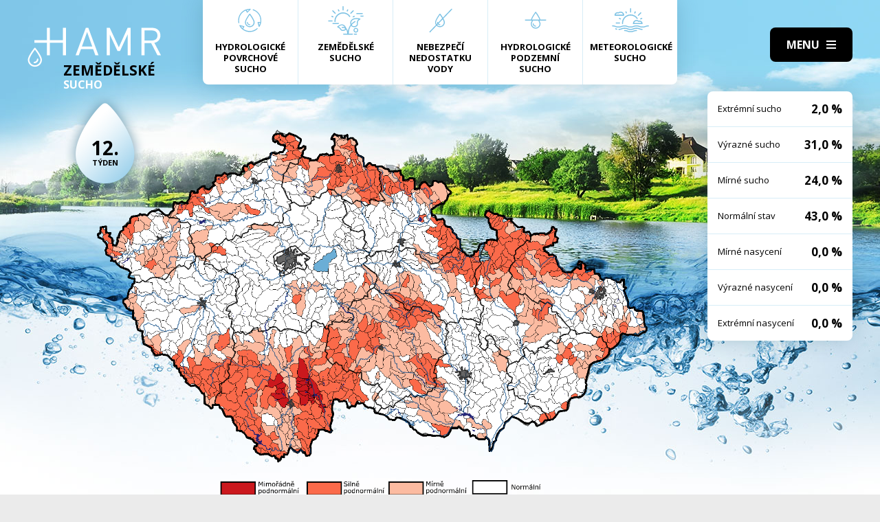

--- FILE ---
content_type: text/html; charset=UTF-8
request_url: https://hamr.chmi.cz/zemedelske-2020-12
body_size: 5894
content:
 <!DOCTYPE html> <html> <head> <meta charset="utf-8" /> <link href="//fonts.googleapis.com/css?family=Open+Sans:300,300i,400,400i,600,600i,700,700i&subset=latin-ext" rel="stylesheet" type="text/css"> <link href="https://hamr.chmi.cz/css/8387fccacb5304fb8be9df0359ab8bd9.css?6af12b2" rel="stylesheet" type="text/css"/> <title></title> <meta name="Keywords" content=""> <meta name="Description" content=""> <meta property="og:site_name" content="HAMR"> <meta name="apple-mobile-web-app-title" content="Hamr.chmi.cz"> <script type="text/javascript" src="/scripts/jquery-3.2.1.min.js"></script> <script src="/scripts/input-replace.js" type="text/javascript"></script> <script src="/scripts/main.js" type="text/javascript"></script> <meta name="MobileOptimized" content="width" /> <meta name="HandheldFriendly" content="true" /> <meta name="viewport" content="width=device-width, initial-scale=1.0, user-scalable=yes" /> <script type="text/javascript"> $(window).scroll(function() {	if ($(window).scrollTop() > 20) {	$('#page').addClass('headerFix--on');	} else {	$('#page').removeClass('headerFix--on');	}	}); </script> <meta name="robots" content="index,follow"> </head> <body class="cs"> <div id="page"> <header role="banner"> <div class="section section--header"> <div class="header"> <div class="logo"> <a class="logo__link" href="/" title="Úvodní stránka"><img class="logo__img" src="/img/logo.svg" alt=""></a> </div> <div class="menuBtn" title="Navigace" id="menuBtn"><span><em></em></span></div> <nav class="respNav" role="navigation"> <div class="respNavIn"> <ul class="nav nav--respNavLvl1"> <li class="nav__item nav__item--respNavLvl1"> <div class="nav__itemBox nav__itemBox--respNavLvl1"><a href="/povrchove-2026-4" class="nav__link nav__link--respNavLvl1"><span class="nav__linkIco"><img src="/img/hp_ico01.svg" alt=""></span><span class="nav__linkText">Hydrologické povrchové sucho</span></a></div> </li> <li class="nav__item nav__item--respNavLvl1"> <div class="nav__itemBox nav__itemBox--respNavLvl1"><a href="/zemedelske-2026-4" class="nav__link nav__link--respNavLvl1"><span class="nav__linkIco"><img src="/img/hp_ico02.svg" alt=""></span><span class="nav__linkText">Zemědělské sucho</span></a></div> </li> <li class="nav__item nav__item--respNavLvl1"> <div class="nav__itemBox nav__itemBox--respNavLvl1"><a href="/nedostatek-2026-4" class="nav__link nav__link--respNavLvl1"><span class="nav__linkIco"><img src="/img/hp_ico03.svg" alt=""></span><span class="nav__linkText">Nebezpečí nedostatku vody</span></a></div> </li> <li class="nav__item nav__item--respNavLvl1"> <div class="nav__itemBox nav__itemBox--respNavLvl1"><a href="/pozemni-2026-4" class="nav__link nav__link--respNavLvl1"><span class="nav__linkIco"><img src="/img/hp_ico04.svg" alt=""></span><span class="nav__linkText">Hydrologické podzemní sucho</span></a></div> </li> <li class="nav__item nav__item--respNavLvl1"> <div class="nav__itemBox nav__itemBox--respNavLvl1"><a href="/meteorologicke-2026-4" class="nav__link nav__link--respNavLvl1"><span class="nav__linkIco"><img src="/img/hp_ico05.svg" alt=""></span><span class="nav__linkText">Meteorologické sucho</span></a></div> </li> </ul> <ul class="nav nav--respNavLvl1"> <li class="nav__item nav__item--respNavLvl1 " id="liresp1"> <div class="nav__itemBox nav__itemBox--respNavLvl1"> <a class="nav__link nav__link--respNavLvl1" href="/aktuality"><span class="nav__linkText">Aktuality <!-- by Texy2! --></span></a> </div> <div class="submenu submenu--respNavLvl1"> </div> </li> <li class="nav__item nav__item--respNavLvl1 " id="liresp2"> <div class="nav__itemBox nav__itemBox--respNavLvl1"> <a class="nav__link nav__link--respNavLvl1" href="/metodiky"><span class="nav__linkText">Metodiky</span></a> </div> <div class="submenu submenu--respNavLvl1"> </div> </li> <li class="nav__item nav__item--respNavLvl1 " id="liresp3"> <div class="nav__itemBox nav__itemBox--respNavLvl1"> <a class="nav__link nav__link--respNavLvl1" href="/o-projektu"><span class="nav__linkText">O projektu</span></a> </div> <div class="submenu submenu--respNavLvl1"> </div> </li> <li class="nav__item nav__item--respNavLvl1 " id="liresp4"> <div class="nav__itemBox nav__itemBox--respNavLvl1"> <a class="nav__link nav__link--respNavLvl1" href="/kontakt"><span class="nav__linkText">Kontakt</span></a> </div> <div class="submenu submenu--respNavLvl1"> </div> </li> </ul> <a href="/hamr-JS/" class="btn btn2">Vstup pro odborníky <i class="fa minw fa-user-circle"></i></a> </div> </nav> <div id="dark"></div> </div> </div> </header> <main style="background-image: url(/img/bg2.jpg);"> <section class="mapBox"> <div class="section fullwidth"> <nav class="mapNav"> <ul class="mapNavIn"> <li class="mapNav__item"> <a href="/povrchove-2026-4" class="mapNav__link"><img src="/img/hp_ico01.svg" alt="" class="mapNav__ico"><span class="mapNav__linkText">Hydrologické povrchové sucho</span></a> </li> <li class="mapNav__item"> <a href="/zemedelske-2026-4" class="mapNav__link"><img src="/img/hp_ico02.svg" alt="" class="mapNav__ico"><span class="mapNav__linkText">Zemědělské sucho</span></a> </li> <li class="mapNav__item"> <a href="/nedostatek-2026-4" class="mapNav__link"><img src="/img/hp_ico03.svg" alt="" class="mapNav__ico"><span class="mapNav__linkText">Nebezpečí nedostatku vody</span></a> </li> <li class="mapNav__item"> <a href="/pozemni-2026-4" class="mapNav__link"><img src="/img/hp_ico04.svg" alt="" class="mapNav__ico"><span class="mapNav__linkText">Hydrologické podzemní sucho</span></a> </li> <li class="mapNav__item"> <a href="/meteorologicke-2026-4" class="mapNav__link"><img src="/img/hp_ico05.svg" alt="" class="mapNav__ico"><span class="mapNav__linkText" style="max-width: 9em;">Meteorologické sucho</span></a> </li> </ul> </nav> <div class="map"> <h1 class="map__hdr"> <div class="map__hdrText"> Zemědělské <div class="hgl">sucho</div> </div> <div class="map__week"> <strong>12.</strong> týden </div> </h1> <div class="mapImg"> <div class="mapImgBox"> <img src="/img/maps/2020/12-agro.png" alt=""> </div> </div> <div class="calBox"> <div class="cal"> <div class="calIn"> <a href="/zemedelske-2020-11" class="arr"><i class="fa fa-angle-left"></i></a> <a href="/zemedelske-2020-13" class="arr arr--next"><i class="fa fa-angle-left"></i></a> <div class="cal__hdr">12. týden</div> <div class="cal__hdr">16. 3. &ndash; 22. 3.</div> <div class="cal__year">2020</div> </div> <div class="week"> <a href="/zemedelske-2020-1" class="week__num">1 <span class="dialogHlp" id="d1" >30. 12. - 5. 1. 2020</span> </a> <a href="/zemedelske-2020-2" class="week__num">2 <span class="dialogHlp" id="d1" >6. 1. - 12. 1. 2020</span> </a> <a href="/zemedelske-2020-3" class="week__num">3 <span class="dialogHlp" id="d1" >13. 1. - 19. 1. 2020</span> </a> <a href="/zemedelske-2020-4" class="week__num">4 <span class="dialogHlp" id="d1" >20. 1. - 26. 1. 2020</span> </a> <a href="/zemedelske-2020-5" class="week__num">5 <span class="dialogHlp" id="d1" >27. 1. - 2. 2. 2020</span> </a> <a href="/zemedelske-2020-6" class="week__num">6 <span class="dialogHlp" id="d1" >3. 2. - 9. 2. 2020</span> </a> <a href="/zemedelske-2020-7" class="week__num">7 <span class="dialogHlp" id="d1" >10. 2. - 16. 2. 2020</span> </a> <a href="/zemedelske-2020-8" class="week__num">8 <span class="dialogHlp" id="d1" >17. 2. - 23. 2. 2020</span> </a> <a href="/zemedelske-2020-9" class="week__num">9 <span class="dialogHlp" id="d1" >24. 2. - 1. 3. 2020</span> </a> <a href="/zemedelske-2020-10" class="week__num">10 <span class="dialogHlp" id="d1" >2. 3. - 8. 3. 2020</span> </a> <a href="/zemedelske-2020-11" class="week__num">11 <span class="dialogHlp" id="d1" >9. 3. - 15. 3. 2020</span> </a> <a href="/zemedelske-2020-12" class="week__num week__num--active">12 <span class="dialogHlp" id="d1" >16. 3. - 22. 3. 2020</span> </a> <a href="/zemedelske-2020-13" class="week__num">13 <span class="dialogHlp" id="d1" >23. 3. - 29. 3. 2020</span> </a> <a href="/zemedelske-2020-14" class="week__num">14 <span class="dialogHlp" id="d1" >30. 3. - 5. 4. 2020</span> </a> <a href="/zemedelske-2020-15" class="week__num">15 <span class="dialogHlp" id="d1" >6. 4. - 12. 4. 2020</span> </a> <a href="/zemedelske-2020-16" class="week__num">16 <span class="dialogHlp" id="d1" >13. 4. - 19. 4. 2020</span> </a> <a href="/zemedelske-2020-17" class="week__num">17 <span class="dialogHlp" id="d1" >20. 4. - 26. 4. 2020</span> </a> <a href="/zemedelske-2020-18" class="week__num">18 <span class="dialogHlp" id="d1" >27. 4. - 3. 5. 2020</span> </a> <a href="/zemedelske-2020-19" class="week__num">19 <span class="dialogHlp" id="d1" >4. 5. - 10. 5. 2020</span> </a> <a href="/zemedelske-2020-20" class="week__num">20 <span class="dialogHlp" id="d1" >11. 5. - 17. 5. 2020</span> </a> <a href="/zemedelske-2020-21" class="week__num">21 <span class="dialogHlp" id="d1" >18. 5. - 24. 5. 2020</span> </a> <a href="/zemedelske-2020-22" class="week__num">22 <span class="dialogHlp" id="d1" >25. 5. - 31. 5. 2020</span> </a> <a href="/zemedelske-2020-23" class="week__num">23 <span class="dialogHlp" id="d1" >1. 6. - 7. 6. 2020</span> </a> <a href="/zemedelske-2020-24" class="week__num">24 <span class="dialogHlp" id="d1" >8. 6. - 14. 6. 2020</span> </a> <a href="/zemedelske-2020-25" class="week__num">25 <span class="dialogHlp" id="d1" >15. 6. - 21. 6. 2020</span> </a> <a href="/zemedelske-2020-26" class="week__num">26 <span class="dialogHlp" id="d1" >22. 6. - 28. 6. 2020</span> </a> <a href="/zemedelske-2020-27" class="week__num">27 <span class="dialogHlp" id="d1" >29. 6. - 5. 7. 2020</span> </a> <a href="/zemedelske-2020-28" class="week__num">28 <span class="dialogHlp" id="d1" >6. 7. - 12. 7. 2020</span> </a> <a href="/zemedelske-2020-29" class="week__num">29 <span class="dialogHlp" id="d1" >13. 7. - 19. 7. 2020</span> </a> <a href="/zemedelske-2020-30" class="week__num">30 <span class="dialogHlp" id="d1" >20. 7. - 26. 7. 2020</span> </a> <a href="/zemedelske-2020-31" class="week__num">31 <span class="dialogHlp" id="d1" >27. 7. - 2. 8. 2020</span> </a> <a href="/zemedelske-2020-32" class="week__num">32 <span class="dialogHlp" id="d1" >3. 8. - 9. 8. 2020</span> </a> <a href="/zemedelske-2020-33" class="week__num">33 <span class="dialogHlp" id="d1" >10. 8. - 16. 8. 2020</span> </a> <a href="/zemedelske-2020-34" class="week__num">34 <span class="dialogHlp" id="d1" >17. 8. - 23. 8. 2020</span> </a> <a href="/zemedelske-2020-35" class="week__num">35 <span class="dialogHlp" id="d1" >24. 8. - 30. 8. 2020</span> </a> <a href="/zemedelske-2020-36" class="week__num">36 <span class="dialogHlp" id="d1" >31. 8. - 6. 9. 2020</span> </a> <a href="/zemedelske-2020-37" class="week__num">37 <span class="dialogHlp" id="d1" >7. 9. - 13. 9. 2020</span> </a> <a href="/zemedelske-2020-38" class="week__num">38 <span class="dialogHlp" id="d1" >14. 9. - 20. 9. 2020</span> </a> <a href="/zemedelske-2020-39" class="week__num">39 <span class="dialogHlp" id="d1" >21. 9. - 27. 9. 2020</span> </a> <a href="/zemedelske-2020-40" class="week__num">40 <span class="dialogHlp" id="d1" >28. 9. - 4. 10. 2020</span> </a> <a href="/zemedelske-2020-41" class="week__num">41 <span class="dialogHlp" id="d1" >5. 10. - 11. 10. 2020</span> </a> <a href="/zemedelske-2020-42" class="week__num">42 <span class="dialogHlp" id="d1" >12. 10. - 18. 10. 2020</span> </a> <a href="/zemedelske-2020-43" class="week__num">43 <span class="dialogHlp" id="d1" >19. 10. - 25. 10. 2020</span> </a> <a href="/zemedelske-2020-44" class="week__num">44 <span class="dialogHlp" id="d1" >26. 10. - 1. 11. 2020</span> </a> <a href="/zemedelske-2020-45" class="week__num">45 <span class="dialogHlp" id="d1" >2. 11. - 8. 11. 2020</span> </a> <a href="/zemedelske-2020-46" class="week__num">46 <span class="dialogHlp" id="d1" >9. 11. - 15. 11. 2020</span> </a> <a href="/zemedelske-2020-47" class="week__num">47 <span class="dialogHlp" id="d1" >16. 11. - 22. 11. 2020</span> </a> <a href="/zemedelske-2020-48" class="week__num">48 <span class="dialogHlp" id="d1" >23. 11. - 29. 11. 2020</span> </a> <a href="/zemedelske-2020-49" class="week__num">49 <span class="dialogHlp" id="d1" >30. 11. - 6. 12. 2020</span> </a> <a href="/zemedelske-2020-50" class="week__num">50 <span class="dialogHlp" id="d1" >7. 12. - 13. 12. 2020</span> </a> <a href="/zemedelske-2020-51" class="week__num">51 <span class="dialogHlp" id="d1" >14. 12. - 20. 12. 2020</span> </a> <a href="/zemedelske-2020-52" class="week__num">52 <span class="dialogHlp" id="d1" >21. 12. - 27. 12. 2020</span> </a> <a href="/zemedelske-2020-53" class="week__num">53 <span class="dialogHlp" id="d1" >28. 12. - 3. 1. 2021</span> </a> </div> <div class="mapNums"> <table class="mapNums__table"> <tr> <th>Extrémní sucho</th> <td>2,0 %</td> </tr> <tr> <th>Výrazné sucho</th> <td>31,0 %</td> </tr> <tr> <th>Mírné sucho</th> <td>24,0 %</td> </tr> <tr> <th>Normální stav</th> <td>43,0 %</td> </tr> <tr> <th>Mírné nasycení</th> <td>0,0 %</td> </tr> <tr> <th>Výrazné nasycení</th> <td>0,0 %</td> </tr> <tr> <th>Extrémní nasycení</th> <td>0,0 %</td> </tr> </table> </div> </div> <div class="calBtns"> <div class="timeBtn"> <div class="btn btn--ico btn--active" onclick="$('#timeWin').fadeIn().css('display', 'flex');"><span>Vyberte rok</span><span><i class="fa fa-calendar minw"></i></span></div> <div class="timeWin" id="timeWin"> <div class="timeWin__hdr">Vyberte rok</div> <div class="timeWin__close" onclick="$('#timeWin').hide();"><i class="fa minw fa-times"></i></div> <a href="/zemedelske-1981-1" class="timeWin__item">1981</a> <a href="/zemedelske-1982-1" class="timeWin__item">1982</a> <a href="/zemedelske-1983-1" class="timeWin__item">1983</a> <a href="/zemedelske-1984-1" class="timeWin__item">1984</a> <a href="/zemedelske-1985-1" class="timeWin__item">1985</a> <a href="/zemedelske-1986-1" class="timeWin__item">1986</a> <a href="/zemedelske-1987-1" class="timeWin__item">1987</a> <a href="/zemedelske-1988-1" class="timeWin__item">1988</a> <a href="/zemedelske-1989-1" class="timeWin__item">1989</a> <a href="/zemedelske-1990-1" class="timeWin__item">1990</a> <a href="/zemedelske-1991-1" class="timeWin__item">1991</a> <a href="/zemedelske-1992-1" class="timeWin__item">1992</a> <a href="/zemedelske-1993-1" class="timeWin__item">1993</a> <a href="/zemedelske-1994-1" class="timeWin__item">1994</a> <a href="/zemedelske-1995-1" class="timeWin__item">1995</a> <a href="/zemedelske-1996-1" class="timeWin__item">1996</a> <a href="/zemedelske-1997-1" class="timeWin__item">1997</a> <a href="/zemedelske-1998-1" class="timeWin__item">1998</a> <a href="/zemedelske-1999-1" class="timeWin__item">1999</a> <a href="/zemedelske-2000-1" class="timeWin__item">2000</a> <a href="/zemedelske-2001-1" class="timeWin__item">2001</a> <a href="/zemedelske-2002-1" class="timeWin__item">2002</a> <a href="/zemedelske-2003-1" class="timeWin__item">2003</a> <a href="/zemedelske-2004-1" class="timeWin__item">2004</a> <a href="/zemedelske-2005-1" class="timeWin__item">2005</a> <a href="/zemedelske-2006-1" class="timeWin__item">2006</a> <a href="/zemedelske-2007-1" class="timeWin__item">2007</a> <a href="/zemedelske-2008-1" class="timeWin__item">2008</a> <a href="/zemedelske-2009-1" class="timeWin__item">2009</a> <a href="/zemedelske-2010-1" class="timeWin__item">2010</a> <a href="/zemedelske-2011-1" class="timeWin__item">2011</a> <a href="/zemedelske-2012-1" class="timeWin__item">2012</a> <a href="/zemedelske-2013-1" class="timeWin__item">2013</a> <a href="/zemedelske-2014-1" class="timeWin__item">2014</a> <a href="/zemedelske-2015-1" class="timeWin__item">2015</a> <a href="/zemedelske-2016-1" class="timeWin__item">2016</a> <a href="/zemedelske-2017-1" class="timeWin__item">2017</a> <a href="/zemedelske-2018-1" class="timeWin__item">2018</a> <a href="/zemedelske-2019-1" class="timeWin__item">2019</a> <a href="/zemedelske-2020-1" class="timeWin__item">2020</a> <a href="/zemedelske-2021-1" class="timeWin__item">2021</a> <a href="/zemedelske-2022-1" class="timeWin__item">2022</a> <a href="/zemedelske-2023-1" class="timeWin__item">2023</a> <a href="/zemedelske-2024-1" class="timeWin__item">2024</a> <a href="/zemedelske-2025-1" class="timeWin__item">2025</a> <a href="/zemedelske-2026-1" class="timeWin__item">2026</a> </div> </div> <div class="timeBtn timeBtn--forWeek"> <div class="btn btn--ico" onclick="$('#timeWin2').fadeIn().css('display', 'flex');"><span>Vyberte týden</span><span><i class="fa fa-calendar-alt minw"></i></span></div> <div class="timeWin" id="timeWin2"> <div class="timeWin__hdr">Vyberte týden</div> <div class="timeWin__close" onclick="$('#timeWin2').hide();"><i class="fa minw fa-times"></i></div> <a href="/zemedelske-2020-1" class="timeWin__item timeWin__item--week">1</a> <a href="/zemedelske-2020-2" class="timeWin__item timeWin__item--week">2</a> <a href="/zemedelske-2020-3" class="timeWin__item timeWin__item--week">3</a> <a href="/zemedelske-2020-4" class="timeWin__item timeWin__item--week">4</a> <a href="/zemedelske-2020-5" class="timeWin__item timeWin__item--week">5</a> <a href="/zemedelske-2020-6" class="timeWin__item timeWin__item--week">6</a> <a href="/zemedelske-2020-7" class="timeWin__item timeWin__item--week">7</a> <a href="/zemedelske-2020-8" class="timeWin__item timeWin__item--week">8</a> <a href="/zemedelske-2020-9" class="timeWin__item timeWin__item--week">9</a> <a href="/zemedelske-2020-10" class="timeWin__item timeWin__item--week">10</a> <a href="/zemedelske-2020-11" class="timeWin__item timeWin__item--week">11</a> <a href="/zemedelske-2020-12" class="timeWin__item timeWin__item--week">12</a> <a href="/zemedelske-2020-13" class="timeWin__item timeWin__item--week">13</a> <a href="/zemedelske-2020-14" class="timeWin__item timeWin__item--week">14</a> <a href="/zemedelske-2020-15" class="timeWin__item timeWin__item--week">15</a> <a href="/zemedelske-2020-16" class="timeWin__item timeWin__item--week">16</a> <a href="/zemedelske-2020-17" class="timeWin__item timeWin__item--week">17</a> <a href="/zemedelske-2020-18" class="timeWin__item timeWin__item--week">18</a> <a href="/zemedelske-2020-19" class="timeWin__item timeWin__item--week">19</a> <a href="/zemedelske-2020-20" class="timeWin__item timeWin__item--week">20</a> <a href="/zemedelske-2020-21" class="timeWin__item timeWin__item--week">21</a> <a href="/zemedelske-2020-22" class="timeWin__item timeWin__item--week">22</a> <a href="/zemedelske-2020-23" class="timeWin__item timeWin__item--week">23</a> <a href="/zemedelske-2020-24" class="timeWin__item timeWin__item--week">24</a> <a href="/zemedelske-2020-25" class="timeWin__item timeWin__item--week">25</a> <a href="/zemedelske-2020-26" class="timeWin__item timeWin__item--week">26</a> <a href="/zemedelske-2020-27" class="timeWin__item timeWin__item--week">27</a> <a href="/zemedelske-2020-28" class="timeWin__item timeWin__item--week">28</a> <a href="/zemedelske-2020-29" class="timeWin__item timeWin__item--week">29</a> <a href="/zemedelske-2020-30" class="timeWin__item timeWin__item--week">30</a> <a href="/zemedelske-2020-31" class="timeWin__item timeWin__item--week">31</a> <a href="/zemedelske-2020-32" class="timeWin__item timeWin__item--week">32</a> <a href="/zemedelske-2020-33" class="timeWin__item timeWin__item--week">33</a> <a href="/zemedelske-2020-34" class="timeWin__item timeWin__item--week">34</a> <a href="/zemedelske-2020-35" class="timeWin__item timeWin__item--week">35</a> <a href="/zemedelske-2020-36" class="timeWin__item timeWin__item--week">36</a> <a href="/zemedelske-2020-37" class="timeWin__item timeWin__item--week">37</a> <a href="/zemedelske-2020-38" class="timeWin__item timeWin__item--week">38</a> <a href="/zemedelske-2020-39" class="timeWin__item timeWin__item--week">39</a> <a href="/zemedelske-2020-40" class="timeWin__item timeWin__item--week">40</a> <a href="/zemedelske-2020-41" class="timeWin__item timeWin__item--week">41</a> <a href="/zemedelske-2020-42" class="timeWin__item timeWin__item--week">42</a> <a href="/zemedelske-2020-43" class="timeWin__item timeWin__item--week">43</a> <a href="/zemedelske-2020-44" class="timeWin__item timeWin__item--week">44</a> <a href="/zemedelske-2020-45" class="timeWin__item timeWin__item--week">45</a> <a href="/zemedelske-2020-46" class="timeWin__item timeWin__item--week">46</a> <a href="/zemedelske-2020-47" class="timeWin__item timeWin__item--week">47</a> <a href="/zemedelske-2020-48" class="timeWin__item timeWin__item--week">48</a> <a href="/zemedelske-2020-49" class="timeWin__item timeWin__item--week">49</a> <a href="/zemedelske-2020-50" class="timeWin__item timeWin__item--week">50</a> <a href="/zemedelske-2020-51" class="timeWin__item timeWin__item--week">51</a> <a href="/zemedelske-2020-52" class="timeWin__item timeWin__item--week">52</a> <a href="/zemedelske-2020-53" class="timeWin__item timeWin__item--week">53</a> </div> </div> <a href="#spec" class="scrollto btn btn--ico"><span>Zjistit více</span><span><i class="fa minw fa-angle-down"></i></span></a> <!-- IG - adding info popover - start --> <!-- <div class="timeBtn"> <div class="btn btn--ico btn--active" onclick="$('#infoWin').fadeIn().css('display', 'flex');"><span>Informace</span><span><i class="fa fa-question-circle minw"></i></span></div> <div class="timeWin" id="infoWin"> <div class="timeWin__hdr">Informace k výsledkům modelu</div> <div class="timeWin__close" onclick="$('#infoWin').hide();"><i class="fa minw fa-times"></i></div> </div> </div> --> <!-- IG - adding info popover - start --> </div> </div> </div> </div> </section> <section> <div class="section"> <div class="content" id="spec"> <h2 class="spec">Vyhodnocení sucha v tomto týdnu</h2> <div class="videoBox"> <div class="videoIn"> <div class="videoIframe"> <iframe width="478" height="269" src="https://www.youtube.com/embed/xoJkNCNuUxU" frameborder="0" allow="accelerometer; autoplay; encrypted-media; gyroscope; picture-in-picture" allowfullscreen></iframe> </div> <img src="/img/stin.png" class="center-block" alt=""> </div> <div class="videoText"> ﻿ÚVOD - shrnutí minulého týdne<br /> Dobrý den, výraznější srážkové úhrny z první poloviny uplynulého týdne mírně zlepšily stav sucha v krajině. Nyní se pojďme podívat na situaci v minulém týdnu trochu podrobněji.<br /> <br /> Srážky<br /> V průběhu uplynulého týdne od 9. 3. do 15. 3. spadlo na území České republiky průměrně 11 mm srážek. Největší <br /> <br /> ÚVOD - shrnutí minulého týdne<br /> Dobrý den, podprůměrné srážkové úhrny z minulého týdne mírně zhoršily stav sucha v krajině. Nyní se pojďme podívat na situaci v minulém týdnu trochu podrobněji.<br /> <br /> Srážky <br /> V průběhu uplynulého týdne od 16. 3. do 23. 3. spadlo na území České republiky průměrně 7 mm srážek, což odpovídá 58 procentům normálu. Více srážek spadlo v Čechách 8 mm (61 % N) oproti Moravě, kde spadlo 5 mm (51 % N).<br /> <br /> Zásoby vody ve sněhu <br /> Zásoby vody ve sněhu od pondělí do pátku v důsledku relativně vysokých teplot ubývaly. Ke konci týdne nasněžilo hlavně na Šumavě a v jejím podhůří. Sníh mírně přibyl také na hřebenech Krkonoš, Hrubého Jeseníku a Beskyd a jejich podhůří, celkově tak došlo k mírnému nárůstu. K pondělnímu ráno leželo na horách nejčastěji od 10 do 100 cm sněhu. Odhad celkového množství vody ve sněhu na území ČR k 23. 3. činí 0.27 mld. m3, což představuje v průměru 3,5 litru na 1 m2.<br /> <br /> Průtoky a tendence <br /> Hladiny sledovaných toků byly v průběhu minulého týdne setrvalé nebo mírně klesaly. V porovnání s dlouhodobými březnovými průměry zůstávaly průtoky nejčastěji v rozmezí od 30 do 85 % Qm, v povodí horního Labe, Jizery, horní Vltavy a horní Moravy byly v důsledku dotace vodou z tajícího sněhu i mírně nadprůměrné. Z hlediska hydrologického sucha se situace v tomto týdnu mírně zhoršila, toky s průtoky pod hranicí sucha se vyskytovaly ojediněle v povodí Dyje. <br /> <br /> Půdní vláha <br /> Deficit půdní vláhy se díky podprůměrným týdenním srážkovým úhrnům mírně zvětšil. I nadále ještě místy přetrvává zejména v nižších a středních polohách v Čechách (zejména povodí Lužnice a Ohře), a také na Moravě a Slezsku. Riziko půdního sucha je aktuálně i nadále spíše jen zanedbatelné.<br /> <br /> Podzemní vody<br /> Stav podzemních vod se ve srovnání s předchozím týdnem mírně zhoršil, zůstal však mírně podnormální. Ke zlepšení nedošlo na žádném ze sledovaných povodí. Žádné povodí není hodnoceno jako silně až mírně nadnormální. Mimořádně podnormální zůstala oblast soutoku Dyje a Moravy. Hladina v mělkých vrtech ve srovnání s předchozím týdnem v ČR v průměru převážně stagnovala s tendencí k mírnému poklesu.<br /> <br /> ZÁVĚR - Výhled<br /> Do pátku bude pokračovat bezesrážkové období a vyššími teplotami během dne a nočními mrazy. Na konci týdne očekáváme oteplení a déšť i v nejvyšších partiích. <br /> [Čekal, Bercha]<br /> <br /> <br /> </div> </div> <h2 class="spec">Co je to sucho?</h2> <div class="centerText"> <p style="margin-bottom: 13px;">Sucho a nedostatek vody jsou pojmy, které je třeba od sebe správně rozlišovat.</p> <p><b>Sucho</b>&nbsp;představuje dočasný pokles dostupnosti vody a je považováno za přirozený jev. Pro sucho je charakteristický jeho pozvolný začátek, značný plošný rozsah a dlouhé trvání. Přirozeně dochází k výskytu sucha, pokud se nad daným územím vyskytne anomálie v atmosférických cirkulačních procesech v podobě vysokého tlaku vzduchu beze srážek, která setrvává po dlouhou dobu nad určitým územím.</p> <p style="margin-bottom: 13px;"><b>Nedostatek&nbsp;vody</b> je definován jako situace, kdy vodní zdroj není dostatečný pro uspokojení dlouhodobých průměrných požadavků na vodu.</p> <p style="margin-bottom: 13px;">Sucho se dělí na meteorologické, agronomické, hydrologické a socioekonomické. Z toho vychází samotný název systému <b>HAMR</b> (<b>H</b>ydrologie,&nbsp;<b>A</b>gronomie,&nbsp;<b>M</b>eteorologie a&nbsp;<b>R</b>etence).</p> </div> <div class="logoBox"> <a href="" class="logoBox__item"><img src="/img/l1.png" alt=""></a> <a href="" class="logoBox__item"><img src="/img/l2.png" alt=""></a> <a href="" class="logoBox__item"><img src="/img/l3.png" alt=""></a> <a href="" class="logoBox__item"><img src="/img/l4.png" alt=""></a> <a href="" class="logoBox__item"><img src="/img/l5.png" alt=""></a> </div> </div> </div> </section> </main> <script type="text/javascript"> $(document).ready(function() {	$(".scrollto").click(function(event) {	event.preventDefault();	$('html,body').animate({	scrollTop: $('#' + this.hash.substring(1)).offset().top - 1	}, 1200);	});	}); </script> <footer role="contentinfo"> <div class="section section--footer"> <div class="footer"> <div class="row"> <div> [2] Právní ujednání, všeobecné podmínky a © 2019 </div> <div> <a href="/mapa-webu/" class="in">Mapa webu</a> <a href="http://www.netservis.cz/" title="NETservis s.r.o." onclick="return ! window.open( this.href );">NETservis s.r.o.</a> </div> </div> </div> </div> </footer> </div> <!-- /#page --> </body> </html> 